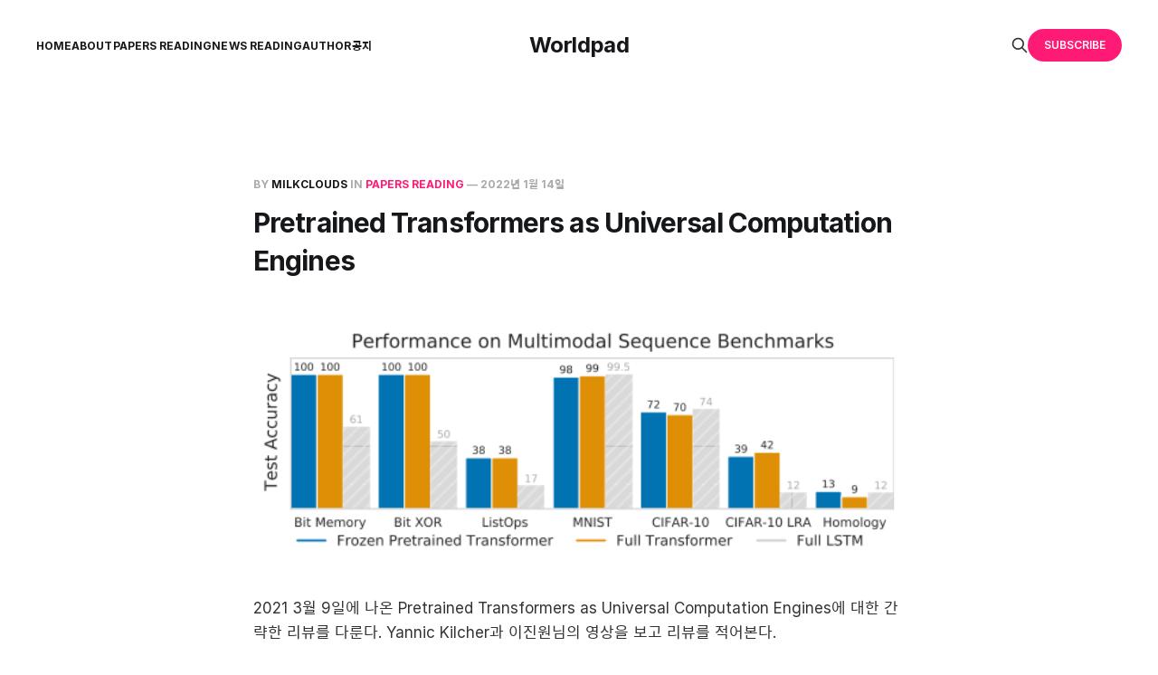

--- FILE ---
content_type: text/html; charset=utf-8
request_url: https://milkclouds.work/pretrained-transformers-as-universal-computation-engines/
body_size: 10501
content:
<!DOCTYPE html>
<html lang="ko">

<head>
    <meta charset="utf-8">
    <meta name="viewport" content="width=device-width, initial-scale=1">
    <title>Pretrained Transformers as Universal Computation Engines</title>
    <link rel="stylesheet" href="/assets/built/screen.css?v=766b652d66">

    <link rel="canonical" href="https://milkclouds.work/pretrained-transformers-as-universal-computation-engines/">
    <meta name="referrer" content="no-referrer-when-downgrade">
    
    <meta property="og:site_name" content="Worldpad">
    <meta property="og:type" content="article">
    <meta property="og:title" content="Pretrained Transformers as Universal Computation Engines">
    <meta property="og:description" content="2021 3월 9일에 나온 Pretrained Transformers as Universal Computation Engines에 대한 간략한
리뷰를 다룬다. Yannic Kilcher과 이진원님의 영상을 보고 리뷰를 적어본다.

소개
이 논문은 pretrained Transformer가 처음부터 훈련하는 transformer보다 더 나은 성능을 보이고 수렴이 빨랐다는
내용이다. 특히, pretrain task는 다른 task가 아니라 NLP가 효과적이었다는 내용이다.



Frozen Pretrained Transformer가 Full Transformer보다">
    <meta property="og:url" content="https://milkclouds.work/pretrained-transformers-as-universal-computation-engines/">
    <meta property="og:image" content="https://milkclouds.work/content/images/2022/01/------2022-01-14-222016-1.png">
    <meta property="article:published_time" content="2022-01-14T13:20:58.000Z">
    <meta property="article:modified_time" content="2022-01-14T16:42:59.000Z">
    <meta property="article:tag" content="Papers Reading">
    <meta property="article:tag" content="Transformer">
    
    <meta name="twitter:card" content="summary_large_image">
    <meta name="twitter:title" content="Pretrained Transformers as Universal Computation Engines">
    <meta name="twitter:description" content="2021 3월 9일에 나온 Pretrained Transformers as Universal Computation Engines에 대한 간략한
리뷰를 다룬다. Yannic Kilcher과 이진원님의 영상을 보고 리뷰를 적어본다.

소개
이 논문은 pretrained Transformer가 처음부터 훈련하는 transformer보다 더 나은 성능을 보이고 수렴이 빨랐다는
내용이다. 특히, pretrain task는 다른 task가 아니라 NLP가 효과적이었다는 내용이다.



Frozen Pretrained Transformer가 Full Transformer보다">
    <meta name="twitter:url" content="https://milkclouds.work/pretrained-transformers-as-universal-computation-engines/">
    <meta name="twitter:image" content="https://milkclouds.work/content/images/2022/01/------2022-01-14-222016-1.png">
    <meta name="twitter:label1" content="Written by">
    <meta name="twitter:data1" content="MilkClouds">
    <meta name="twitter:label2" content="Filed under">
    <meta name="twitter:data2" content="Papers Reading, Transformer">
    <meta name="twitter:site" content="@milkclouds00">
    <meta name="twitter:creator" content="@milkclouds00">
    <meta property="og:image:width" content="546">
    <meta property="og:image:height" content="205">
    
    <script type="application/ld+json">
{
    "@context": "https://schema.org",
    "@type": "Article",
    "publisher": {
        "@type": "Organization",
        "name": "Worldpad",
        "url": "https://milkclouds.work/",
        "logo": {
            "@type": "ImageObject",
            "url": "https://milkclouds.work/favicon.ico",
            "width": 48,
            "height": 48
        }
    },
    "author": {
        "@type": "Person",
        "name": "MilkClouds",
        "image": {
            "@type": "ImageObject",
            "url": "//www.gravatar.com/avatar/1cf56389819fcf9ca2363eef533421c4?s=250&d=mm&r=x",
            "width": 250,
            "height": 250
        },
        "url": "https://milkclouds.work/author/milkclouds/",
        "sameAs": [
            "https://github.com/milkclouds",
            "https://twitter.com/milkclouds00"
        ]
    },
    "headline": "Pretrained Transformers as Universal Computation Engines",
    "url": "https://milkclouds.work/pretrained-transformers-as-universal-computation-engines/",
    "datePublished": "2022-01-14T13:20:58.000Z",
    "dateModified": "2022-01-14T16:42:59.000Z",
    "image": {
        "@type": "ImageObject",
        "url": "https://milkclouds.work/content/images/2022/01/------2022-01-14-222016-1.png",
        "width": 546,
        "height": 205
    },
    "keywords": "Papers Reading, Transformer",
    "description": "2021 3월 9일에 나온 Pretrained Transformers as Universal Computation Engines에 대한 간략한\n리뷰를 다룬다. Yannic Kilcher과 이진원님의 영상을 보고 리뷰를 적어본다.\n\n소개\n이 논문은 pretrained Transformer가 처음부터 훈련하는 transformer보다 더 나은 성능을 보이고 수렴이 빨랐다는\n내용이다. 특히, pretrain task는 다른 task가 아니라 NLP가 효과적이었다는 내용이다.\n\n\n\nFrozen Pretrained Transformer가 Full Transformer보다 비슷하거나 일부 나은 성능을 보인다.\n\n\n\n수렴 속도도 빠르다. XOR의 경우 40배나 빠르다. attention map을 보면 알겠지만 주목해야 하는 부분이 명확하게 존재해서 그런듯.\n\nfine-tuning parameters\npretrained transformer을 fine-tuning할 때, output layer, ",
    "mainEntityOfPage": "https://milkclouds.work/pretrained-transformers-as-universal-computation-engines/"
}
    </script>

    <meta name="generator" content="Ghost 5.101">
    <link rel="alternate" type="application/rss+xml" title="Worldpad" href="https://milkclouds.work/rss/">
    <script defer src="https://cdn.jsdelivr.net/ghost/portal@~2.46/umd/portal.min.js" data-i18n="true" data-ghost="https://milkclouds.work/" data-key="18783972950e7ed48ceb9dd5df" data-api="https://milkclouds.work/ghost/api/content/" data-locale="ko" crossorigin="anonymous"></script><style id="gh-members-styles">.gh-post-upgrade-cta-content,
.gh-post-upgrade-cta {
    display: flex;
    flex-direction: column;
    align-items: center;
    font-family: -apple-system, BlinkMacSystemFont, 'Segoe UI', Roboto, Oxygen, Ubuntu, Cantarell, 'Open Sans', 'Helvetica Neue', sans-serif;
    text-align: center;
    width: 100%;
    color: #ffffff;
    font-size: 16px;
}

.gh-post-upgrade-cta-content {
    border-radius: 8px;
    padding: 40px 4vw;
}

.gh-post-upgrade-cta h2 {
    color: #ffffff;
    font-size: 28px;
    letter-spacing: -0.2px;
    margin: 0;
    padding: 0;
}

.gh-post-upgrade-cta p {
    margin: 20px 0 0;
    padding: 0;
}

.gh-post-upgrade-cta small {
    font-size: 16px;
    letter-spacing: -0.2px;
}

.gh-post-upgrade-cta a {
    color: #ffffff;
    cursor: pointer;
    font-weight: 500;
    box-shadow: none;
    text-decoration: underline;
}

.gh-post-upgrade-cta a:hover {
    color: #ffffff;
    opacity: 0.8;
    box-shadow: none;
    text-decoration: underline;
}

.gh-post-upgrade-cta a.gh-btn {
    display: block;
    background: #ffffff;
    text-decoration: none;
    margin: 28px 0 0;
    padding: 8px 18px;
    border-radius: 4px;
    font-size: 16px;
    font-weight: 600;
}

.gh-post-upgrade-cta a.gh-btn:hover {
    opacity: 0.92;
}</style>
    <script defer src="https://cdn.jsdelivr.net/ghost/sodo-search@~1.5/umd/sodo-search.min.js" data-key="18783972950e7ed48ceb9dd5df" data-styles="https://cdn.jsdelivr.net/ghost/sodo-search@~1.5/umd/main.css" data-sodo-search="https://milkclouds.work/" data-locale="ko" crossorigin="anonymous"></script>
    
    <link href="https://milkclouds.work/webmentions/receive/" rel="webmention">
    <script defer src="/public/cards.min.js?v=766b652d66"></script>
    <link rel="stylesheet" type="text/css" href="/public/cards.min.css?v=766b652d66">
    <script defer src="/public/comment-counts.min.js?v=766b652d66" data-ghost-comments-counts-api="https://milkclouds.work/members/api/comments/counts/"></script>
    <script defer src="/public/member-attribution.min.js?v=766b652d66"></script><style>:root {--ghost-accent-color: #FF1A75;}</style>
    <!-- Naver Search Advisor -->
<meta name="naver-site-verification" content="d51a82ecc7d4a890b8fe4435c0207414b5e5ff87" />

<!-- Google Adsense -->
<!-- <script async src="https://pagead2.googlesyndication.com/pagead/js/adsbygoogle.js?client=ca-pub-6016242946109500"
     crossorigin="anonymous"></script> -->

<!-- Global site tag (gtag.js) - Google Analytics -->
<script async src="https://www.googletagmanager.com/gtag/js?id=G-E1XB76LWNJ"></script>
<script>
  window.dataLayer = window.dataLayer || [];
  function gtag(){dataLayer.push(arguments);}
  gtag('js', new Date());

  gtag('config', 'G-E1XB76LWNJ');
</script>

<!-- Highlight.js -->
<link rel="stylesheet" href="//cdnjs.cloudflare.com/ajax/libs/highlight.js/11.3.1/styles/agate.min.css">
<script src="//cdnjs.cloudflare.com/ajax/libs/highlight.js/11.3.1/highlight.min.js"></script>
<script>hljs.initHighlightingOnLoad();</script>
<style>
  pre {
    word-wrap: normal;
    -moz-hyphens: none;
    -ms-hyphens: none;
    -webkit-hyphens: none;
    hyphens: none;
    font-size: 0.7em;
    line-height: 1.3em;
  }
  pre code, pre tt {
    white-space: pre;
  }
</style>

<!-- KaTex -->
<link rel="stylesheet" href="https://cdn.jsdelivr.net/npm/katex@0.15.1/dist/katex.min.css" integrity="sha384-R4558gYOUz8mP9YWpZJjofhk+zx0AS11p36HnD2ZKj/6JR5z27gSSULCNHIRReVs" crossorigin="anonymous">
<script defer src="https://cdn.jsdelivr.net/npm/katex@0.15.1/dist/katex.min.js" integrity="sha384-z1fJDqw8ZApjGO3/unPWUPsIymfsJmyrDVWC8Tv/a1HeOtGmkwNd/7xUS0Xcnvsx" crossorigin="anonymous"></script>
<script defer src="https://cdn.jsdelivr.net/npm/katex@0.15.1/dist/contrib/auto-render.min.js" integrity="sha384-+XBljXPPiv+OzfbB3cVmLHf4hdUFHlWNZN5spNQ7rmHTXpd7WvJum6fIACpNNfIR" crossorigin="anonymous"></script>
<script>
    document.addEventListener("DOMContentLoaded", function() {
        renderMathInElement(document.body, {
          // customised options
          // • auto-render specific keys, e.g.:
          delimiters: [
              {left: '$$', right: '$$', display: true},
              {left: '$', right: '$', display: false},
              {left: '\\(', right: '\\)', display: false},
              {left: '\\[', right: '\\]', display: true}
          ],
          // • rendering keys, e.g.:
          throwOnError : false
        });
    });
</script>


<!-- font -->
<link href='https://rsms.me/inter/inter.css' rel='stylesheet' type='text/css'>
<link href='https://spoqa.github.io/spoqa-han-sans/css/SpoqaHanSans-kr.css' rel='stylesheet' type='text/css'>
<style>
body,  
h1, h2, h3, h4, h5, h6,
.main-nav a,
.subscribe-button,
.page-title,
.post-meta,
.read-next-story .post:before,
.pagination,
.site-footer,
.post-full-content,
.post-card-excerpt,
.post-full-custom-excerpt,
[class^="icon-"]:before, [class*=" icon-"]:before
{
font-family:
  "-apple-system", "BlinkMacSystemFont","Apple SD Gothic Neo",
  "Inter", "Spoqa Han Sans", "Segoe UI", Sans-Serif,
  "Apple Color Emoji", "Segoe UI Emoji", "Segoe UI Symbol";
}
</style>
</head>

<body class="post-template tag-papers-reading tag-transformer is-head-middle-logo">
<div class="gh-site">

    <header id="gh-head" class="gh-head gh-outer">
        <div class="gh-head-inner gh-inner">
            <div class="gh-head-brand">
                <div class="gh-head-brand-wrapper">
                    <a class="gh-head-logo" href="https://milkclouds.work">
                            Worldpad
                    </a>
                </div>
                <button class="gh-search gh-icon-btn" data-ghost-search><svg xmlns="http://www.w3.org/2000/svg" fill="none" viewBox="0 0 24 24" stroke="currentColor" stroke-width="2" width="20" height="20"><path stroke-linecap="round" stroke-linejoin="round" d="M21 21l-6-6m2-5a7 7 0 11-14 0 7 7 0 0114 0z"></path></svg></button>
                <button class="gh-burger"></button>
            </div>

            <nav class="gh-head-menu">
                <ul class="nav">
    <li class="nav-home"><a href="https://milkclouds.work/">Home</a></li>
    <li class="nav-about"><a href="https://milkclouds.work/about/">About</a></li>
    <li class="nav-papers-reading"><a href="https://milkclouds.work/tag/papers-reading/">Papers Reading</a></li>
    <li class="nav-news-reading"><a href="https://milkclouds.work/tag/news-reading/">News Reading</a></li>
    <li class="nav-author"><a href="https://milkclouds.work/author/milkclouds/">Author</a></li>
    <li class="nav-공지"><a href="https://milkclouds.work/%EA%B3%B5%EC%A7%80/">공지</a></li>
</ul>

            </nav>

            <div class="gh-head-actions">
                    <button class="gh-search gh-icon-btn" data-ghost-search><svg xmlns="http://www.w3.org/2000/svg" fill="none" viewBox="0 0 24 24" stroke="currentColor" stroke-width="2" width="20" height="20"><path stroke-linecap="round" stroke-linejoin="round" d="M21 21l-6-6m2-5a7 7 0 11-14 0 7 7 0 0114 0z"></path></svg></button>
                            <a class="gh-head-btn gh-btn gh-primary-btn" href="#/portal/signup" data-portal="signup">Subscribe</a>
            </div>
        </div>
    </header>

    <div class="site-content">
        
<main class="site-main">


    <article class="gh-article post tag-papers-reading tag-transformer">

        <header class="gh-article-header gh-canvas">
            <span class="gh-article-meta">
                By <a href="/author/milkclouds/">MilkClouds</a>
                    in
                    <a class="gh-article-tag" href="https://milkclouds.work/tag/papers-reading/">Papers Reading</a>
                —
                <time datetime="2022-01-14">2022년 1월 14일</time>
            </span>

            <h1 class="gh-article-title">Pretrained Transformers as Universal Computation Engines</h1>


                <figure class="gh-article-image kg-width-wide">
        <img
            srcset="/content/images/size/w400/2022/01/------2022-01-14-222016-1.png 400w,
                    /content/images/size/w720/2022/01/------2022-01-14-222016-1.png 720w,
                    /content/images/size/w960/2022/01/------2022-01-14-222016-1.png 960w,
                    /content/images/size/w1200/2022/01/------2022-01-14-222016-1.png 1200w,
                    /content/images/size/w2000/2022/01/------2022-01-14-222016-1.png 2000w"
            sizes="(max-width: 1200px) 100vw, 1200px"
            src="/content/images/size/w1200/2022/01/------2022-01-14-222016-1.png"
            alt="Pretrained Transformers as Universal Computation Engines"
        >
    </figure>
        </header>

        <div class="gh-content gh-canvas">
            <!--kg-card-begin: markdown--><p>2021 3월 9일에 나온 Pretrained Transformers as Universal Computation Engines에 대한 간략한 리뷰를 다룬다. Yannic Kilcher과 이진원님의 영상을 보고 리뷰를 적어본다.</p>
<h1 id="%EC%86%8C%EA%B0%9C">소개</h1>
<p>이 논문은 pretrained Transformer가 처음부터 훈련하는 transformer보다 더 나은 성능을 보이고 수렴이 빨랐다는 내용이다. 특히, pretrain task는 다른 task가 아니라 NLP가 효과적이었다는 내용이다.</p>
<p><img src="https://milkclouds.work/content/images/2022/01/------2022-01-14-222016.png" alt="------2022-01-14-222016" loading="lazy"></p>
<p>Frozen Pretrained Transformer가 Full Transformer보다 비슷하거나 일부 나은 성능을 보인다.</p>
<p><img src="https://milkclouds.work/content/images/2022/01/Untitled-1.png" alt="Untitled-1" loading="lazy"></p>
<p>수렴 속도도 빠르다. XOR의 경우 40배나 빠르다. attention map을 보면 알겠지만 주목해야 하는 부분이 명확하게 존재해서 그런듯.</p>
<h1 id="fine-tuning-parameters">fine-tuning parameters</h1>
<p>pretrained transformer을 fine-tuning할 때, output layer, input layer, positional embedding에 더해 <strong>transformer의 layer norm</strong>도 학습시켰음에 유의하자. Yannic Kilcher은 아마 그렇게 했을 때 결과가 잘 안 나와서 이렇게 layer norm도 freezing시키지 않았을 것이라 말하고 ablation에 해당 내용이 있다.</p>
<h1 id="%EA%B0%81-pre-train%EC%97%90-%EB%8C%80%ED%95%9C-fine-tuning-%EC%84%B1%EB%8A%A5">각 pre-train에 대한 fine-tuning 성능</h1>
<p><img src="https://milkclouds.work/content/images/2022/01/Untitled-2.png" alt="Untitled-2" loading="lazy"></p>
<p>그리고 특히 NLP에 pretrain했을 때 성능이 좋다.</p>
<h2 id="%EC%99%9C">왜?</h2>
<p>하지만 Yannic Kilcher도 말하듯, 이것은 NLP가 다른 task 중 “상위 호환 격”의 task여서 그런 것이 아니라 단순히 NLP가 더 “복잡한” task였기 때문에 그랬을 가능성이 있다. 간단히 말해, weight를 random initilization 했을 때 input에 대한 인공신경망의 output 함수는 상당히 flat할 것이다. 하지만 complex한 task인 NLP를 pre-train 시키면 봉우리가 여럿 생겨날 것이고 이는 향후 fine-tuning에 도움을 줄 가능성이 있다. Yannic Kilcher는 1번 옵션을 NLP 자체의 특성(grammar 등)으로 인해 NLP가 도움이 되었을 경우, 2번 옵션을 NLP가 복잡한 task여서 computational utility에 도움을 주어 fine-tuning에 도움이 되었을 경우 이렇게 2가지로 나눠 소개한다.</p>
<p><a href="https://youtu.be/YmTNpF2OOjA?ref=milkclouds.work">One ticket to win them all: generalizing lottery ticket initialization</a>에서도 winning ticket을 transfer할때도 다른 데이터셋이 아니라 ImageNet과 같이 더 복잡한(단순히 데이터셋 크기가 큰 게 아니라 클래스 수가 많은) 데이터셋이 일반화 효과가 높았다고 한다. 이 내용과 내 추론이 비슷한 맥락이다.</p>
<p>이렇게 내가 가설을 세운 것에는 하나의 이유가 더 있는데, 저자가 fine-tuning을 하기로 한 task가 Memory, XOR, MNIST, Cifar-10등 너무 간단한 task 밖에 없었기 때문이다.(CIFAR-10의 경우 ConvMixer 기준 0.7M parameter로도 96%의 정확도가 나온다. 물론, 당연히, 이 논문에서 fine-tuning한 parameter 수가 더 적지만.) 이 정도는 NN의 output space에 봉우리가 여럿 생기는 것만으로 뒤에 달아둔 MLP가 학습이 편해질 가능성이 높을 것 같다.</p>
<p>특이하게(?) C10, C10 LRA의 경우 ViT pre-train이 성능이 더 좋은데 2D image input의 내재적인 특성이 attention layer에도 학습이 된 거라 볼 수 있다.</p>
<p>그나저나 하나 주목할 만한 건.. Random이 왜 이렇게 성능이 잘 나오지? 이유가 궁금하다. 그냥 attention layer이 존재하지 않는 것과 사실상 같은 효과를 내서 그런가? 그렇다면 random에다, attention을 아예 빼놓고 대조실험을 진행했으면 어땠을까 하는 아쉬움이 남는다.</p>
<h1 id="attention-mask">Attention mask</h1>
<p>masked attention을 사용했기에 행렬의 우측 상단이 0임에 유의하자.</p>
<p><img src="https://milkclouds.work/content/images/2022/01/Untitled-3.png" alt="Untitled-3" loading="lazy"></p>
<p>Attention Mask가 XOR test에 어떻게 나오는지 나타낸 것으로, element-wise하게 XOR 과정에 필요한 2비트만 attend가 잘 되는 것을 알 수 있다. attention의 weight는 유지해도 그 전에 존재하는 input layer의 parameter과 positional embeddings가 잘 tuning되면서 이렇게 변한 듯하다.</p>
<p><img src="https://milkclouds.work/content/images/2022/01/Untitled-4.png" alt="Untitled-4" loading="lazy"></p>
<p>Frozen randomly initialized transformer은 위와 같이 정확하게 attend가 되지 않는다.</p>
<p>또 XOR과 memory 외에 다른 task에서는 사람이 해석할 수 있는 attention map이 나오지 않았다고 한다.</p>
<h1 id="pre-train-transformer%EC%9D%98-%ED%86%B5%EA%B3%84%EC%B9%98-%EA%B0%80%EC%A0%B8%EB%8B%A4-%EC%93%B0%EA%B8%B0">pre-train transformer의 통계치 가져다 쓰기</h1>
<p>중간에 꽤나 흥미로운 내용이 있는데, pre-train한 Transformer의 layer별 parameter의 평균과 표준편차를 가져다 그 통계치를 기반으로 initialization해서 MNIST, CIFAR-10 등 task를 학습시키는 것이다. 일부 지표에서는 기초부터 학습해 나간 Default보다 Statistic을 가져다 학습한 쪽(Statistics Only)가 나았으나 C10-LRA에서는 오히려 Statistics Only가 Default보다 낮은 성능을 보이기도 한다.</p>
<p><img src="https://milkclouds.work/content/images/2022/01/Untitled-5.png" alt="Untitled-5" loading="lazy"></p>
<p><img src="https://milkclouds.work/content/images/2022/01/Untitled-6.png" alt="Untitled-6" loading="lazy"></p>
<p>다만 Yannic Kilcher의 의견과 비슷하게, 실험이 너무 rough했으며 적절한 transformer의 weight initialization, 또는 pre-train된 모델에서 적당한 값을 가져오는 것이 학습에 도움을 줄 가능성은 충분히 있다고 본다. 예를 들어 영향력이 높은 파라미터만을 가져와서 그대로 적용한 후에 학습한다면?</p>
<p>또 2-factor, 다시 말해 오직 mean과 variance만을 가져다 사용한 것은 상당히 아쉬운 부분이다. 경제학에서도 2-factor 모델은 실제 현상과 안 맞다고 왜도, 첨도 등의 factor을 점차 추가해 나가지 않는가. 그러고 보니 훈련이 완료된 파라미터가 애초에 정규분포를 따르던가? 간단히 다른 논문의 Figure만 봐서 확인해 보니 역시나도 정규분포처럼은 안 생겼다.</p>
<p>또 Yannic Kilcher은 나아가 비슷한 맥락에서 너무나도 어려운 task를 인위적으로 합성해 pre-train 시키면 fine-tuning에 도움이 되는 모델이 나올 수도 있다고 언급하는데 한번 확인해볼만 하다는 생각이 든다.</p>
<h1 id="transformer-parameter%EC%9D%84-freezing%EC%8B%9C%ED%82%A4%EC%A7%80-%EC%95%8A%EC%9C%BC%EB%A9%B4">Transformer parameter을 freezing시키지 않으면?</h1>
<p><img src="https://milkclouds.work/content/images/2022/01/Untitled-7.png" alt="Untitled-7" loading="lazy"></p>
<p>그리고 모델 맨 뒤에 붙는 MLP뿐만 아니라 Transformer도 학습시켰을 때 어떻게 될지도 실험하는데 어.. 예상대로 성능이 내려간다 ㅋㅋㅋ 그야 fine-tuning하는 task가 너무 단순하니 overfitting이 되는 것으로 보인다.</p>
<h1 id="%EB%AD%90%EA%B0%80-%EC%A4%91%EC%9A%94%ED%95%98%EB%82%98">뭐가 중요하나?</h1>
<p><img src="https://milkclouds.work/content/images/2022/01/Untitled-8.png" alt="Untitled-8" loading="lazy"></p>
<p>layer norm parameter가 가장 중요하다고 언급한다.</p>
<p><img src="https://milkclouds.work/content/images/2022/01/Untitled-9.png" alt="Untitled-9" loading="lazy"></p>
<p><img src="https://milkclouds.work/content/images/2022/01/Untitled-10.png" alt="Untitled-10" loading="lazy"></p>
<p>그리고 이진원님의 PR-304에서 굉장히 흥미로운 논문을 추가로 제시하는데, CNN에서 batch norm만을 학습시켰더니(Convolution의 weight는 freeze) 성능이 굉장히 잘 나오더라는 것이다.</p>
<p><img src="https://milkclouds.work/content/images/2022/01/Untitled-11.png" alt="Untitled-11" loading="lazy"></p>
<h1 id="output-layer%EB%A7%8C-fine-tuning%ED%95%98%EB%A9%B4">output layer만 fine-tuning하면?</h1>
<p><img src="https://milkclouds.work/content/images/2022/01/Untitled-12.png" alt="Untitled-12" loading="lazy"></p>
<p>수렴 속도는 2000배까지 엄청나게 빨라지나 성능이 하락한다. 그리고 overfitting을 한다고 한다.</p>
<h1 id="%EA%B2%B0%EB%A1%A0">결론</h1>
<p>전반적으로 rough한 논문이라는 생각이 들었고, 내용에 대해서는 뭔가 이상하다는 내용도 있긴 했지만 그것과 별개로 이미 학습된 모델의 weight를 적당히 가져오면 심지어 서로 다른 modality의 task의 fine-tuning에도 도움이 될 수 있다는 굉장히 흥미로운 내용을 다룬 논문이며 앞으로의 활용 가능성이 엿보인다. 아쉬운 점은 좀 있어도 pre-trained된 transformer가 universal computational engine이 될 수 있는지 탐구해본 건 굉장히 좋은 시도가 아니었나 싶다.</p>
<p>또한 <strong>convolution, attention 같은 연산의 weight을 학습시키지 않고 norm layer만 학습시켜도 (생각보다) 성능이 굉장히 잘 나온다</strong>는 굉장히 흥미로운 insight까지 얻어갈 수 있었다. 별 생각 없이 논문 읽어볼 생각도 없이 심심한데 논문 리뷰 영상이나 볼까 열어본 논문인데, 생각보다 굉장히 도움이 되었다.</p>
<h1 id="%EC%B0%B8%EA%B3%A0-%EC%9E%90%EB%A3%8C">참고 자료</h1>
<p><a href="https://youtu.be/2rB5aTdRTJM?ref=milkclouds.work">PR-304: Pretrained Transformers As Universal Computation Engines</a></p>
<p><a href="https://youtu.be/Elxn8rS88bI?ref=milkclouds.work">Pretrained Transformers as Universal Computation Engines (Machine Learning Research Paper Explained)</a></p>
<!--kg-card-end: markdown--><figure class="kg-card kg-embed-card"><iframe width="200" height="113" src="https://www.youtube.com/embed/2rB5aTdRTJM?feature=oembed" frameborder="0" allow="accelerometer; autoplay; clipboard-write; encrypted-media; gyroscope; picture-in-picture" allowfullscreen></iframe></figure><figure class="kg-card kg-embed-card"><iframe width="200" height="113" src="https://www.youtube.com/embed/Elxn8rS88bI?feature=oembed" frameborder="0" allow="accelerometer; autoplay; clipboard-write; encrypted-media; gyroscope; picture-in-picture" allowfullscreen></iframe></figure>
        </div>

    </article>

    <div class="gh-canvas">
    <div class="navigation">
            <a class="navigation-item navigation-previous" href="/brave-%EB%B8%8C%EB%9D%BC%EC%9A%B0%EC%A0%80%EC%97%90%EC%84%9C-%EB%B3%B5%EC%82%AC-%EB%B0%A9%EC%A7%80-%EB%B9%A0%EB%A5%B4%EA%B2%8C-%ED%92%80%EA%B8%B0/">
                <span class="navigation-label">Previous</span>
                <h4 class="navigation-title">Brave 브라우저에서 복사 방지 빠르게 풀기</h4>
            </a>
            <a class="navigation-item navigation-next" href="/%EB%8B%A8%EB%8B%A8%ED%95%9C-%EB%A8%B8%EC%8B%A0%EB%9F%AC%EB%8B%9D/">
                <span class="navigation-label">Next</span>
                <h4 class="navigation-title">단단한 머신러닝 Ch. 1 리뷰</h4>
            </a>
    </div>
</div>
        <div class="gh-comments gh-canvas">
            
        <script defer src="https://cdn.jsdelivr.net/ghost/comments-ui@~0.21/umd/comments-ui.min.js" data-locale="ko" data-ghost-comments="https://milkclouds.work/" data-api="https://milkclouds.work/ghost/api/content/" data-admin="https://milkclouds.work/ghost/" data-key="18783972950e7ed48ceb9dd5df" data-title="null" data-count="true" data-post-id="61e172de44932d44e02747fe" data-color-scheme="auto" data-avatar-saturation="60" data-accent-color="#FF1A75" data-comments-enabled="all" data-publication="Worldpad" crossorigin="anonymous"></script>
    
        </div>


        <div class="related-wrapper gh-outer">
        <section class="related-posts gh-inner">
            <h3 class="related-title">
                <span class="text">You might also like...</span>
            </h3>
            <div class="post-feed">
                    <article class="post tag-papers-reading tag-quantum-ml no-image u-shadow">
<a class="post-link" href="/experimental-quantum-speed-up-in-reinforcement-learning-agents/">

    <div class="post-wrapper">
        <header class="post-header">
                <span class="post-tag">Papers Reading</span>

            <h2 class="post-title">
                Experimental quantum speed-up in reinforcement learning agents
            </h2>
        </header>

            <div class="post-excerpt">
                이 논문에서는 quantum algorithm을 이용해 reinforcement learning을 speed-up하는 것을 실험적으로 보입니다.(quantum-enhanced
            </div>
    </div>

    <footer class="post-footer">
        <span class="post-more">Read More</span>

        <div class="post-author">
                    <span class="post-author-link">
                        <img class="post-author-image" src="//www.gravatar.com/avatar/1cf56389819fcf9ca2363eef533421c4?s&#x3D;250&amp;d&#x3D;mm&amp;r&#x3D;x" alt="MilkClouds" loading="lazy">
                    </span>
        </div>
    </footer>
</a>
</article>                    <article class="post tag-papers-reading tag-transformer u-shadow">
<a class="post-link" href="/describe-explain-plan-and-select-interactive-planning-with-large-language-models-enables-open-world-multi-task-agents/">
        <figure class="post-media">
            <div class="u-placeholder same-height rectangle">
                <img
                    class="post-image u-object-fit"
                    srcset="/content/images/size/w400/2023/02/------2023-02-14-172357.jpg 400w,
                            /content/images/size/w720/2023/02/------2023-02-14-172357.jpg 750w,
                            /content/images/size/w960/2023/02/------2023-02-14-172357.jpg 960w,
                            /content/images/size/w1200/2023/02/------2023-02-14-172357.jpg 1140w,
                            /content/images/size/w2000/2023/02/------2023-02-14-172357.jpg 1920w"
                    sizes="600px"
                    src="/content/images/size/w960/2023/02/------2023-02-14-172357.jpg"
                    alt="Describe, Explain, Plan and Select - Interactive Planning with Large Language Models Enables Open-World Multi-Task Agents"
                    loading="lazy"
                >
            </div>
        </figure>

    <div class="post-wrapper">
        <header class="post-header">
                <span class="post-tag">Papers Reading</span>

            <h2 class="post-title">
                Describe, Explain, Plan and Select - Interactive Planning with Large Language Models Enables Open-World Multi-Task Agents
            </h2>
        </header>

            <div class="post-excerpt">
                이 글에서는 Large Language Model(LLM)에 별도의 fine-tuning을 하지 않고도 LLM을
            </div>
    </div>

    <footer class="post-footer">
        <span class="post-more">Read More</span>

        <div class="post-author">
                    <span class="post-author-link">
                        <img class="post-author-image" src="//www.gravatar.com/avatar/1cf56389819fcf9ca2363eef533421c4?s&#x3D;250&amp;d&#x3D;mm&amp;r&#x3D;x" alt="MilkClouds" loading="lazy">
                    </span>
        </div>
    </footer>
</a>
</article>                    <article class="post tag-papers-reading u-shadow">
<a class="post-link" href="/neural-controlled-differential-equations-for-irregular-time-series/">
        <figure class="post-media">
            <div class="u-placeholder same-height rectangle">
                <img
                    class="post-image u-object-fit"
                    srcset="/content/images/size/w400/2023/01/------2023-01-19-172825.jpg 400w,
                            /content/images/size/w720/2023/01/------2023-01-19-172825.jpg 750w,
                            /content/images/size/w960/2023/01/------2023-01-19-172825.jpg 960w,
                            /content/images/size/w1200/2023/01/------2023-01-19-172825.jpg 1140w,
                            /content/images/size/w2000/2023/01/------2023-01-19-172825.jpg 1920w"
                    sizes="600px"
                    src="/content/images/size/w960/2023/01/------2023-01-19-172825.jpg"
                    alt="Neural Controlled Differential Equations for Irregular Time Series"
                    loading="lazy"
                >
            </div>
        </figure>

    <div class="post-wrapper">
        <header class="post-header">
                <span class="post-tag">Papers Reading</span>

            <h2 class="post-title">
                Neural Controlled Differential Equations for Irregular Time Series
            </h2>
        </header>

            <div class="post-excerpt">
                https://arxiv.org/abs/2005.08926

https://github.com/patrick-kidger/NeuralCDE

https:
            </div>
    </div>

    <footer class="post-footer">
        <span class="post-more">Read More</span>

        <div class="post-author">
                    <span class="post-author-link">
                        <img class="post-author-image" src="//www.gravatar.com/avatar/1cf56389819fcf9ca2363eef533421c4?s&#x3D;250&amp;d&#x3D;mm&amp;r&#x3D;x" alt="MilkClouds" loading="lazy">
                    </span>
        </div>
    </footer>
</a>
</article>                    <article class="post tag-papers-reading u-shadow">
<a class="post-link" href="/fourier-neural-operator-for-parametric-partial-differential-equations-iclr-2021/">
        <figure class="post-media">
            <div class="u-placeholder same-height rectangle">
                <img
                    class="post-image u-object-fit"
                    srcset="/content/images/size/w400/2022/11/------2022-11-27-183137.png 400w,
                            /content/images/size/w720/2022/11/------2022-11-27-183137.png 750w,
                            /content/images/size/w960/2022/11/------2022-11-27-183137.png 960w,
                            /content/images/size/w1200/2022/11/------2022-11-27-183137.png 1140w,
                            /content/images/size/w2000/2022/11/------2022-11-27-183137.png 1920w"
                    sizes="600px"
                    src="/content/images/size/w960/2022/11/------2022-11-27-183137.png"
                    alt="Fourier Neural Operator for Parametric Partial Differential Equations (ICLR 2021)"
                    loading="lazy"
                >
            </div>
        </figure>

    <div class="post-wrapper">
        <header class="post-header">
                <span class="post-tag">Papers Reading</span>

            <h2 class="post-title">
                Fourier Neural Operator for Parametric Partial Differential Equations (ICLR 2021)
            </h2>
        </header>

            <div class="post-excerpt">
                이 글은 논문의 모든 내용을 꼼꼼히 다루기보다는 핵심 내용만을 읽는데에 중점을 둡니다.
            </div>
    </div>

    <footer class="post-footer">
        <span class="post-more">Read More</span>

        <div class="post-author">
                    <span class="post-author-link">
                        <img class="post-author-image" src="//www.gravatar.com/avatar/1cf56389819fcf9ca2363eef533421c4?s&#x3D;250&amp;d&#x3D;mm&amp;r&#x3D;x" alt="MilkClouds" loading="lazy">
                    </span>
        </div>
    </footer>
</a>
</article>            </div>
        </section>
</div>
</main>
    </div>

    <footer class="gh-foot gh-outer">
        <div class="gh-foot-inner gh-inner">
            <div class="gh-copyright">
                Worldpad © 2026
            </div>
            <nav class="gh-foot-menu">
                <ul class="nav">
    <li class="nav-data-privacy"><a href="https://milkclouds.work/privacy/">Data &amp; privacy</a></li>
    <li class="nav-contact"><a href="https://milkclouds.work/contact/">Contact</a></li>
    <li class="nav-contribute-→"><a href="https://milkclouds.work/contribute/">Contribute →</a></li>
</ul>

            </nav>
            <div class="gh-powered-by">
                <a href="https://ghost.org/" target="_blank" rel="noopener">Powered by Ghost</a>
            </div>
        </div>
    </footer>

</div>

    <div class="pswp" tabindex="-1" role="dialog" aria-hidden="true">
    <div class="pswp__bg"></div>

    <div class="pswp__scroll-wrap">
        <div class="pswp__container">
            <div class="pswp__item"></div>
            <div class="pswp__item"></div>
            <div class="pswp__item"></div>
        </div>

        <div class="pswp__ui pswp__ui--hidden">
            <div class="pswp__top-bar">
                <div class="pswp__counter"></div>

                <button class="pswp__button pswp__button--close" title="Close (Esc)"></button>
                <button class="pswp__button pswp__button--share" title="Share"></button>
                <button class="pswp__button pswp__button--fs" title="Toggle fullscreen"></button>
                <button class="pswp__button pswp__button--zoom" title="Zoom in/out"></button>

                <div class="pswp__preloader">
                    <div class="pswp__preloader__icn">
                        <div class="pswp__preloader__cut">
                            <div class="pswp__preloader__donut"></div>
                        </div>
                    </div>
                </div>
            </div>

            <div class="pswp__share-modal pswp__share-modal--hidden pswp__single-tap">
                <div class="pswp__share-tooltip"></div>
            </div>

            <button class="pswp__button pswp__button--arrow--left" title="Previous (arrow left)"></button>
            <button class="pswp__button pswp__button--arrow--right" title="Next (arrow right)"></button>

            <div class="pswp__caption">
                <div class="pswp__caption__center"></div>
            </div>
        </div>
    </div>
</div>
<script src="/assets/built/main.min.js?v=766b652d66"></script>



</body>
</html>